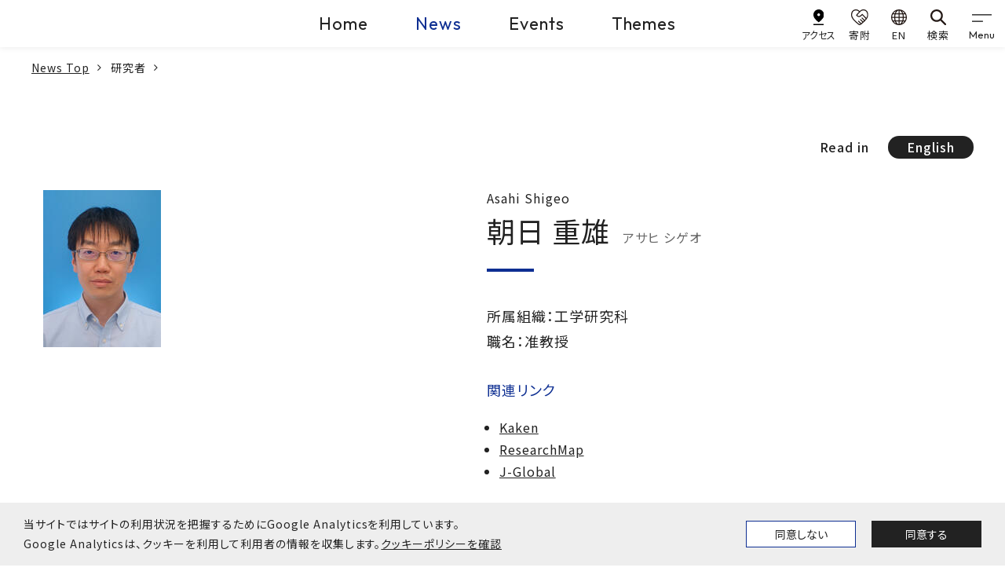

--- FILE ---
content_type: text/html
request_url: https://www.kobe-u.ac.jp/ja/news/researcher/60782729/
body_size: 12577
content:
<!doctype html><html lang="ja"><head prefix="og: http://ogp.me/ns# fb: http://ogp.me/ns/fb# article: http://ogp.me/ns/article#"><meta charset="utf-8"><title>朝日 重雄 | 国立大学法人 神戸大学 (Kobe University) | 神戸大学ニュースサイト</title><meta property="og:title" content="朝日 重雄 | 国立大学法人 神戸大学 (Kobe University) | 神戸大学ニュースサイト"><meta name="description" content="
"><meta name="viewport" content="width=device-width,initial-scale=1" id="viewport"><meta http-equiv="x-ua-compatible" content="IE=edge"><meta name="format-detection" content="telephone=no"><meta name="google" content="nositelinkssearchbox"><meta property="og:url" content="https://www.kobe-u.ac.jp/ja/news/researcher/60782729/"><meta property="og:type" content="website"><meta property="og:locale" content="ja_JP"><meta property="og:site_name" content="国立大学法人 神戸大学 (Kobe University)"><link href="/static/img/favicon.ico" rel="shortcut icon"><link rel="stylesheet" href="https://maxcdn.bootstrapcdn.com/font-awesome/4.7.0/css/font-awesome.min.css"><link rel="preconnect" href="https://fonts.googleapis.com"><link rel="preconnect" href="https://fonts.gstatic.com" crossorigin><link href="https://fonts.googleapis.com/css2?family=Noto+Sans+JP:wght@400;500;700&family=Outfit:wght@400;500&family=Roboto&display=swap" rel="stylesheet"><link rel="stylesheet" href="/static/js/lib.min.css"><link rel="stylesheet" href="/static/css/common.min.css"><link rel="stylesheet" href="/static/css/style.min.css"><meta name="twitter:card" content="summary_large_image"><meta property="og:image" content="https://www.kobe-u.ac.jp/sites/default/files/img-researcher/60782729.png"></head><body><div id="consent-notice"><span>当サイトではサイトの利用状況を把握するためにGoogle Analyticsを利用しています。<br class="d-sp-none">Google Analyticsは、クッキーを利用して利用者の情報を収集します。<a href="/ja/site/privacy-policy">クッキーポリシーを確認</a></span>
<button class="btn deny-consent">同意しない</button><button class="btn approve-consent">同意する</button></div><script>const scripts=[];scripts[0]="/static/js/ga.js";function createCookie(e,t,n){var s,o="";n&&(s=new Date,s.setTime(s.getTime()+n*24*60*60*1e3),o="; expires="+s.toUTCString()),document.cookie=e+"="+t+o+"; path=/"}function readCookie(e){for(var t,s=e+"=",o=document.cookie.split(";"),n=0;n<o.length;n++){for(t=o[n];t.charAt(0)==" ";)t=t.substring(1,t.length);if(t.indexOf(s)==0)return t.substring(s.length,t.length)}return null}function eraseCookie(e){createCookie(e,"",-1)}function denyAllConsentScripts(){var e="";scripts.forEach(function(){e=e+"0"}),acceptSomeConsentScripts(e)}function acceptAllConsentScripts(){var e="";scripts.forEach(function(){e=e+"1"}),acceptSomeConsentScripts(e)}function acceptSomeConsentScripts(e){createCookie("consent-settings",e,31);const t=document.getElementById("consent-notice");t&&t.style.setProperty("display","none","important"),loadConsentScripts(e)}function loadConsentScripts(e){scripts.forEach(function(t,n){if(e[n]=="1"){var s=document.createElement("script");s.type="text/javascript",s.src=t,document.body.appendChild(s)}})}if(readCookie("consent-settings")){var consentValue=readCookie("consent-settings").toString(),elements;loadConsentScripts(consentValue);const e=document.getElementById("consent-notice");e&&e.style.setProperty("display","none","important")}else{const e=document.getElementById("consent-notice");e&&e.style.setProperty("display","flex","important")}elements=document.querySelectorAll(".deny-consent"),elements.forEach(function(e){e.addEventListener("click",function(){denyAllConsentScripts()})}),elements=document.querySelectorAll(".approve-consent"),elements.forEach(function(e){e.addEventListener("click",function(){acceptAllConsentScripts()})})</script><noscript><iframe src="https://www.googletagmanager.com/ns.html?id=GTM-53TD2D6V" height="0" width="0" style="display:none;visibility:hidden"></iframe></noscript><header class="gheader"><div class="navbar gheader__navbar"><div class="gheader__logo"><a class="gheader__logo-link" href="/ja/"><img class="gheader__logo-img" src="/sites/default/files/images/header/logo-en.svg" alt="Kobe U KOBE UNIVERSITY" width="315" height="117"></a></div><ul class="site-skip"><li class="site-skip__item"><a href="#main" class="sr-only">本文へ</a></li></ul><div class="gheader__center"><div class="gheader__menu"><ul class="gheader__menu-list"><li class="gheader__menu-item"><a class="gheader__menu-link" href="/ja/">Home</a></li><li class="gheader__menu-item"><a class="gheader__menu-link active" href="/ja/news/article/">News</a></li><li class="gheader__menu-item"><a class="gheader__menu-link" href="/ja/news/events/">Events</a></li><li class="gheader__menu-item"><a class="gheader__menu-link" href="/ja/theme/">Themes</a></li></ul></div></div><div class="gheader__right"><div class="gheader__sub"><ul class="gheader__sub-list"><li class="gheader__sub-item"><a class="gheader__sub-link" href="/ja/site/access/"><img src="/static/img/ico_access.svg" alt width="24" height="36"><div class="spacing_tight">アクセス</div></a></li><li class="gheader__sub-item"><a class="gheader__sub-link" href="https://www.office.kobe-u.ac.jp/kikin/" target="_blank"><img src="/static/img/ico_donate.svg" alt width="40" height="36"><div>寄附</div></a></li><li class="gheader__sub-item"><a class="gheader__sub-link" href="/en/news/article"><img src="/static/img/ico_lang.svg" alt width="32" height="32"><div>EN</div></a></li><li class="gheader__sub-item"><a class="gheader__sub-link" href="/ja/search/"><img src="/static/img/ico_search.svg" alt width="32" height="32"><div>検索</div></a></li></ul></div><button class="navbar-toggler" type="button" data-toggle="modal" data-target="#gnav" aria-controls="gnav" aria-expanded="false" aria-label="gnav">
<span class="navbar-toggler-icon"></span>
<span class="navbar-toggler-text">Menu</span></button></div></div><div class="modal gnav" id="gnav" tabindex="0" role="dialog" aria-hidden="true"><div class="modal-dialog"><div class="modal-content"><nav class="gnav__wrap"><div class="gnav__inner"><div class="gnav__block gnav__block_main" id="gnav-all"><ul class="gnav__site-list"><li class="gnav__site-item"><a class="gnav__site-link" data-toggle="collapse" role="button" href="#gnav-home">Home</a><div class="gnav__site-cont collapse fade" data-parent="#gnav-all" id="gnav-home"><div class="gnav__site-inner"><p class="gnav__site-name">Home</p><div class="gnav__site-menu" id="gnav-site1-main"><ul class="gnav__list1"><li class="gnav__item1"><a class="gnav__link1" data-toggle="collapse" role="button">神戸大学について</a><div class="gnav__box collapse fade" data-parent="#gnav-site1-main"><div class="gnav__box-item" id="gnav-site1-cat1"><ul class="gnav__list2"><li class="gnav__item2"><a class="gnav__link2" href="/ja/about/">神戸大学について</a></li><li class="gnav__item2"><a class="gnav__link2" data-toggle="collapse" role="button">学長室発</a><div class="gnav__box_sub collapse fade" data-parent="#gnav-site1-cat1"><a class="gnav__box_sub-back" data-toggle="collapse" role="button">学長室発</a><ul class="gnav__list3"><li class="gnav__item3"><a class="gnav__link3_top" href="/ja/about/president/">学長室発</a></li><li class="gnav__item3"><a class="gnav__link3" href="/ja/about/president/office/">学長室発</a></li><li class="gnav__item3"><a class="gnav__link3" href="/ja/about/president/presidents-list/">歴代学長</a></li></ul></div></li><li class="gnav__item2"><a class="gnav__link2" data-toggle="collapse" role="button">大学概要</a><div class="gnav__box_sub collapse fade" data-parent="#gnav-site1-cat1"><a class="gnav__box_sub-back" data-toggle="collapse" role="button">大学概要</a><ul class="gnav__list3"><li class="gnav__item3"><a class="gnav__link3_top" href="/ja/about/outline/">大学概要</a></li><li class="gnav__item3"><a class="gnav__link3" href="/ja/about/outline/mission-vision/">使命、憲章、ビジョン</a></li><li class="gnav__item3"><a class="gnav__link3" href="/ja/about/outline/history/">沿革・歴史</a></li><li class="gnav__item3"><a class="gnav__link3" href="/ja/about/outline/plan/">中期目標・中期計画</a></li><li class="gnav__item3"><a class="gnav__link3" href="/ja/about/outline/financial-plan/">中期財務計画</a></li><li class="gnav__item3"><a class="gnav__link3" href="/ja/about/outline/campus-masterplan/">施設に関する取組・計画</a></li><li class="gnav__item3"><a class="gnav__link3" href="/ja/about/outline/evaluation/">大学評価について</a></li><li class="gnav__item3"><a class="gnav__link3" href="/ja/about/outline/president/">学長・役員等</a></li><li class="gnav__item3"><a class="gnav__link3" href="/ja/about/outline/chart/">大学運営組織</a></li><li class="gnav__item3"><a class="gnav__link3" href="/ja/about/outline/datashiryoushuu/">データと資料が語る神戸大学の今の姿</a></li><li class="gnav__item3"><a class="gnav__link3" href="/ja/about/outline/outline/">神戸大学アウトライン</a></li><li class="gnav__item3"><a class="gnav__link3" href="/ja/about/outline/ir/">神戸大学統合報告書</a></li><li class="gnav__item3"><a class="gnav__link3" href="/ja/about/outline/advantage/">神戸大学の各学部・大学院等の強み・特色</a></li><li class="gnav__item3"><a class="gnav__link3" href="/ja/about/outline/facilities/">大学施設の利用</a></li></ul></div></li><li class="gnav__item2"><a class="gnav__link2" data-toggle="collapse" role="button">情報公開</a><div class="gnav__box_sub collapse fade" data-parent="#gnav-site1-cat1"><a class="gnav__box_sub-back" data-toggle="collapse" role="button">情報公開</a><ul class="gnav__list3"><li class="gnav__item3"><a class="gnav__link3_top" href="/ja/about/public-information/">情報公開</a></li><li class="gnav__item3"><a class="gnav__link3" href="https://www.soumu.go.jp/main_sosiki/gyoukan/kanri/jyohokokai/annaijo.html">情報公開・個人情報保護総合案内所 (総務省)</a></li><li class="gnav__item3"><a class="gnav__link3" href="/ja/about/public-information/disclosure/">法人文書の公開</a></li><li class="gnav__item3"><a class="gnav__link3" href="https://www.office.kobe-u.ac.jp/plan-rules/">神戸大学規則集</a></li><li class="gnav__item3"><a class="gnav__link3" href="/ja/about/public-information/education/">教育情報の公表</a></li><li class="gnav__item3"><a class="gnav__link3" href="https://www.kobe-u.ac.jp/docs/ja/minutes/">議事要録</a></li><li class="gnav__item3"><a class="gnav__link3" href="/ja/about/public-information/selection/">学長選考について</a></li><li class="gnav__item3"><a class="gnav__link3" href="/ja/about/public-information/hospital/">医学部附属病院長候補者選考</a></li><li class="gnav__item3"><a class="gnav__link3" href="/ja/about/public-information/governance-code/">ガバナンス・コード</a></li><li class="gnav__item3"><a class="gnav__link3" href="/ja/about/public-information/achievements/">新規採用・昇任教授</a></li><li class="gnav__item3"><a class="gnav__link3" href="/documents/info/project/ideal_structure/ideal_structure.pdf">中長期的に目指すべき理想の年代構成及び職位構成について</a></li><li class="gnav__item3"><a class="gnav__link3" href="/ja/about/public-information/employment-rate/">中途採用比率の公表について</a></li><li class="gnav__item3"><a class="gnav__link3" href="/ja/about/public-information/paternity-leave/">男性労働者の育児休業等の取得割合の公表について</a></li><li class="gnav__item3"><a class="gnav__link3" href="/ja/about/public-information/establish/">学部等の設置に係る情報</a></li><li class="gnav__item3"><a class="gnav__link3" href="/ja/page/66532/">アセットオーナー・プリンシプル</a></li></ul></div></li><li class="gnav__item2"><a class="gnav__link2" data-toggle="collapse" role="button">取組・計画</a><div class="gnav__box_sub collapse fade" data-parent="#gnav-site1-cat1"><a class="gnav__box_sub-back" data-toggle="collapse" role="button">取組・計画</a><ul class="gnav__list3"><li class="gnav__item3"><a class="gnav__link3_top" href="/ja/about/action/">取組・計画</a></li><li class="gnav__item3"><a class="gnav__link3" href="/ja/about/action/harassment/">ハラスメントの防止に向けて</a></li><li class="gnav__item3"><a class="gnav__link3" href="/documents/info/project/human_resources_dev/management_human_resources.pdf">国立大学法人神戸大学の経営人材育成の基本方針</a></li><li class="gnav__item3"><a class="gnav__link3" href="/ja/about/action/student-support/">学生の支援に関する基本方針</a></li><li class="gnav__item3"><a class="gnav__link3" href="/ja/about/action/antisocial-activities/">国立大学法人神戸大学における反社会的勢力に対する基本方針</a></li><li class="gnav__item3"><a class="gnav__link3" href="/ja/about/action/whistleblower-protection/">公益通報</a></li><li class="gnav__item3"><a class="gnav__link3" href="/ja/about/action/crisis-management/">危機管理 (危機管理マニュアル、安否確認システム、その他)</a></li><li class="gnav__item3"><a class="gnav__link3" href="https://www.sdgs.kobe-u.ac.jp/">「持続可能な開発目標(SDGs)」に対する取組</a></li><li class="gnav__item3"><a class="gnav__link3" href="/ja/about/action/environment/">環境・省エネへの取り組み</a></li><li class="gnav__item3"><a class="gnav__link3" href="/ja/about/action/ict-strategy/">ICT戦略</a></li><li class="gnav__item3"><a class="gnav__link3" href="/ja/about/action/diversity/">ダイバーシティの推進に関する取組</a></li><li class="gnav__item3"><a class="gnav__link3" href="/ja/about/action/discrimination/">障害を理由とする差別の解消の推進に関する職員対応要領</a></li><li class="gnav__item3"><a class="gnav__link3" href="/ja/about/action/security/">安全保障輸出管理</a></li><li class="gnav__item3"><a class="gnav__link3" href="/ja/about/action/smoking/">神戸大学周辺の道路や公園等における喫煙について</a></li><li class="gnav__item3"><a class="gnav__link3" href="/ja/about/action/noto-peninsula-earthquake/">令和6年能登半島地震への対応について</a></li><li class="gnav__item3"><a class="gnav__link3" href="/ja/about/action/purchasing/">調達情報</a></li></ul></div></li><li class="gnav__item2"><a class="gnav__link2" data-toggle="collapse" role="button">広報活動</a><div class="gnav__box_sub collapse fade" data-parent="#gnav-site1-cat1"><a class="gnav__box_sub-back" data-toggle="collapse" role="button">広報活動</a><ul class="gnav__list3"><li class="gnav__item3"><a class="gnav__link3_top" href="/ja/about/public-relations/">広報活動</a></li><li class="gnav__item3"><a class="gnav__link3" href="https://jocr.jp/programsite/yumelabo/">神戸大学☆夢ラボ（ラジオ関西）</a></li><li class="gnav__item3"><a class="gnav__link3" href="/ja/about/public-relations/magazine/">刊行物</a></li><li class="gnav__item3"><a class="gnav__link3" href="https://www.kobe-u.ac.jp/shindai-books/">神大人の本</a></li><li class="gnav__item3"><a class="gnav__link3" href="/ja/about/public-relations/brand/">学旗・学歌・ロゴマーク等</a></li><li class="gnav__item3"><a class="gnav__link3" href="/ja/about/public-relations/uribo/">公式キャラクター「神大うりぼー」</a></li><li class="gnav__item3"><a class="gnav__link3" href="/ja/about/public-relations/visual-aid/">動画・写真</a></li><li class="gnav__item3"><a class="gnav__link3" href="/ja/about/public-relations/virtual-background/">神戸大学 バーチャル背景</a></li><li class="gnav__item3"><a class="gnav__link3" href="/ja/about/public-relations/gakuseikouhou/">神戸大学 学生広報チーム</a></li><li class="gnav__item3"><a class="gnav__link3" href="/ja/about/public-relations/campus-tour/">キャンパスツアー</a></li><li class="gnav__item3"><a class="gnav__link3" href="/ja/about/public-relations/newspaper/">神戸大学の関連新聞記事</a></li><li class="gnav__item3"><a class="gnav__link3" href="/ja/about/public-relations/social-media/">神戸大学の公式SNSアカウント一覧</a></li><li class="gnav__item3"><a class="gnav__link3" href="/ja/about/public-relations/press/">プレスリリース・取材について</a></li><li class="gnav__item3"><a class="gnav__link3" href="/ja/about/public-relations/contact/">取材等のお問い合わせ</a></li><li class="gnav__item3"><a class="gnav__link3" href="/ja/about/public-relations/guideline/">広報ガイドラインなど</a></li><li class="gnav__item3"><a class="gnav__link3" href="/ja/about/public-relations/press-conferences/">学長定例記者会見</a></li><li class="gnav__item3"><a class="gnav__link3" href="https://www.kobe-u.ac.jp/120th/">神戸大学創立120周年記念 特設サイト</a></li></ul></div></li></ul></div></div></li><li class="gnav__item1"><a class="gnav__link1" data-toggle="collapse" role="button">入試・高大連携</a><div class="gnav__box collapse fade" data-parent="#gnav-site1-main"><div class="gnav__box-item" id="gnav-site1-cat2"><ul class="gnav__list2"><li class="gnav__item2"><a class="gnav__link2" href="/ja/admissions/">入試・高大連携</a></li><li class="gnav__item2"><a class="gnav__link2" data-toggle="collapse" role="button">学部入試</a><div class="gnav__box_sub collapse fade" data-parent="#gnav-site1-cat2"><a class="gnav__box_sub-back" data-toggle="collapse" role="button">学部入試</a><ul class="gnav__list3"><li class="gnav__item3"><a class="gnav__link3_top" href="/ja/admissions/undergraduate/">学部入試</a></li><li class="gnav__item3"><a class="gnav__link3" href="/ja/admissions/undergraduate/requirements/">神戸大学が求める学生像 (アドミッション・ポリシー) [学部]</a></li><li class="gnav__item3"><a class="gnav__link3" href="/ja/admissions/undergraduate/degree-types/">取得可能な学位</a></li><li class="gnav__item3"><a class="gnav__link3" href="/ja/admissions/undergraduate/quotas/">入試の種類と入学定員 (募集人員)</a></li><li class="gnav__item3"><a class="gnav__link3" href="/ja/admissions/undergraduate/contact/">学部入試のお問い合わせ先</a></li><li class="gnav__item3"><a class="gnav__link3" href="/ja/admissions/undergraduate/examinations/">入試問題及び出題の意図など</a></li><li class="gnav__item3"><a class="gnav__link3" href="/ja/admissions/undergraduate/results/">入試結果</a></li><li class="gnav__item3"><a class="gnav__link3" href="https://www.office.kobe-u.ac.jp/stdnt-examinavi/admission/index.html">お知らせ</a></li><li class="gnav__item3"><a class="gnav__link3" href="https://www.office.kobe-u.ac.jp/stdnt-examinavi/juken/kokorozashi/index.html">「志」特別選抜</a></li><li class="gnav__item3"><a class="gnav__link3" href="/ja/tokushoho/">インターネット出願における特定商取引法に基づく表示</a></li><li class="gnav__item3"><a class="gnav__link3" href="http://admission.kobe-u.ac.jp/prompt-index.htm">入試状況速報</a></li></ul></div></li><li class="gnav__item2"><a class="gnav__link2" data-toggle="collapse" role="button">大学院入試</a><div class="gnav__box_sub collapse fade" data-parent="#gnav-site1-cat2"><a class="gnav__box_sub-back" data-toggle="collapse" role="button">大学院入試</a><ul class="gnav__list3"><li class="gnav__item3"><a class="gnav__link3_top" href="/ja/admissions/graduate/">大学院入試</a></li><li class="gnav__item3"><a class="gnav__link3" href="/ja/admissions/graduate/requirements/">神戸大学が求める学生像 (アドミッション・ポリシー) [大学院]</a></li><li class="gnav__item3"><a class="gnav__link3" href="/ja/admissions/graduate/masters/">入試概要: 博士課程前期課程・修士課程・専門職大学院</a></li><li class="gnav__item3"><a class="gnav__link3" href="/ja/admissions/graduate/doctorate/">入試概要: 博士課程後期課程・博士課程</a></li><li class="gnav__item3"><a class="gnav__link3" href="/ja/admissions/undergraduate/degree-types/">取得可能な学位</a></li><li class="gnav__item3"><a class="gnav__link3" href="/ja/admissions/graduate/contact/">大学院入試のお問い合わせ先</a></li><li class="gnav__item3"><a class="gnav__link3" href="/ja/tokushoho/">インターネット出願における特定商取引法に基づく表示</a></li></ul></div></li><li class="gnav__item2"><a class="gnav__link2" data-toggle="collapse" role="button">その他の入試</a><div class="gnav__box_sub collapse fade" data-parent="#gnav-site1-cat2"><a class="gnav__box_sub-back" data-toggle="collapse" role="button">その他の入試</a><ul class="gnav__list3"><li class="gnav__item3"><a class="gnav__link3_top" href="/ja/admissions/other/">その他の入試</a></li><li class="gnav__item3"><a class="gnav__link3" href="/ja/admissions/other/auditors/">科目等履修生・聴講生の入試日程</a></li><li class="gnav__item3"><a class="gnav__link3" href="/ja/admissions/other/research-students/">研究生の入試日程</a></li><li class="gnav__item3"><a class="gnav__link3" href="/ja/admissions/other/contact/">科目等履修生・聴講生・研究生のお問い合わせ先</a></li></ul></div></li><li class="gnav__item2"><a class="gnav__link2" data-toggle="collapse" role="button">高大連携</a><div class="gnav__box_sub collapse fade" data-parent="#gnav-site1-cat2"><a class="gnav__box_sub-back" data-toggle="collapse" role="button">高大連携</a><ul class="gnav__list3"><li class="gnav__item3"><a class="gnav__link3_top" href="/ja/admissions/high-school/">高大連携</a></li><li class="gnav__item3"><a class="gnav__link3" href="/ja/admissions/high-school/about/">高大連携について</a></li><li class="gnav__item3"><a class="gnav__link3" href="/ja/admissions/high-school/open-lectures/">公開授業</a></li><li class="gnav__item3"><a class="gnav__link3" href="/ja/admissions/high-school/school-visits/">出前授業</a></li></ul></div></li><li class="gnav__item2"><a class="gnav__link2" data-toggle="collapse" role="button">神戸大学への留学</a><div class="gnav__box_sub collapse fade" data-parent="#gnav-site1-cat2"><a class="gnav__box_sub-back" data-toggle="collapse" role="button">神戸大学への留学</a><ul class="gnav__list3"><li class="gnav__item3"><a class="gnav__link3_top" href="/ja/international/study-in-kobe/">神戸大学への留学</a></li><li class="gnav__item3"><a class="gnav__link3" href="/ja/international/study-in-kobe/information/">神戸大学への留学案内</a></li><li class="gnav__item3"><a class="gnav__link3" href="https://www.group.kobe-u.ac.jp/kimap/index.html">Kobe University Interdisciplinary Master Program</a></li></ul></div></li></ul></div></div></li><li class="gnav__item1"><a class="gnav__link1" data-toggle="collapse" role="button">教育</a><div class="gnav__box collapse fade" data-parent="#gnav-site1-main"><div class="gnav__box-item" id="gnav-site1-cat3"><ul class="gnav__list2"><li class="gnav__item2"><a class="gnav__link2" href="/ja/academics/">教育</a></li><li class="gnav__item2"><a class="gnav__link2" data-toggle="collapse" role="button">教育の概要</a><div class="gnav__box_sub collapse fade" data-parent="#gnav-site1-cat3"><a class="gnav__box_sub-back" data-toggle="collapse" role="button">教育の概要</a><ul class="gnav__list3"><li class="gnav__item3"><a class="gnav__link3_top" href="/ja/academics/outline/">教育の概要</a></li><li class="gnav__item3"><a class="gnav__link3" href="/ja/academics/outline/general/">学部教育</a></li><li class="gnav__item3"><a class="gnav__link3" href="/ja/academics/outline/graduate/">大学院教育</a></li><li class="gnav__item3"><a class="gnav__link3" href="/ja/academics/outline/mature-students/">社会人教育</a></li><li class="gnav__item3"><a class="gnav__link3" href="https://www.office.kobe-u.ac.jp/ofpre-recurrent/">リカレント教育</a></li></ul></div></li><li class="gnav__item2"><a class="gnav__link2" data-toggle="collapse" role="button">ポリシー</a><div class="gnav__box_sub collapse fade" data-parent="#gnav-site1-cat3"><a class="gnav__box_sub-back" data-toggle="collapse" role="button">ポリシー</a><ul class="gnav__list3"><li class="gnav__item3"><a class="gnav__link3_top" href="/ja/academics/policy/">ポリシー</a></li><li class="gnav__item3"><a class="gnav__link3" href="/ja/admissions/undergraduate/requirements/">アドミッション・ポリシー（AP）学部</a></li><li class="gnav__item3"><a class="gnav__link3" href="/ja/admissions/graduate/requirements/">アドミッション・ポリシー（AP）大学院</a></li><li class="gnav__item3"><a class="gnav__link3" href="/ja/academics/policy/diploma/">ディプロマ・ポリシー（DP）学部・大学院</a></li><li class="gnav__item3"><a class="gnav__link3" href="/ja/academics/policy/curriculum/">カリキュラム・ポリシー（CP）学部・大学院</a></li></ul></div></li><li class="gnav__item2"><a class="gnav__link2" data-toggle="collapse" role="button">シラバス</a><div class="gnav__box_sub collapse fade" data-parent="#gnav-site1-cat3"><a class="gnav__box_sub-back" data-toggle="collapse" role="button">シラバス</a><ul class="gnav__list3"><li class="gnav__item3"><a class="gnav__link3_top" href="/ja/academics/syllabus/">シラバス</a></li><li class="gnav__item3"><a class="gnav__link3" href="/ja/academics/syllabus/about/">シラバスについて</a></li><li class="gnav__item3"><a class="gnav__link3" href="https://kym22-web.ofc.kobe-u.ac.jp/campussy/">シラバス外部公開</a></li></ul></div></li><li class="gnav__item2"><a class="gnav__link2" data-toggle="collapse" role="button">資格・免許取得</a><div class="gnav__box_sub collapse fade" data-parent="#gnav-site1-cat3"><a class="gnav__box_sub-back" data-toggle="collapse" role="button">資格・免許取得</a><ul class="gnav__list3"><li class="gnav__item3"><a class="gnav__link3_top" href="/ja/academics/qualifications/">資格・免許取得</a></li><li class="gnav__item3"><a class="gnav__link3" href="/ja/academics/qualifications/about/">教職課程について</a></li><li class="gnav__item3"><a class="gnav__link3" href="https://www.kobe-u.ac.jp/sites/default/files/img-section/2024-12/561_students-attaining-qualification_2025.pdf">資格取得状況</a></li></ul></div></li><li class="gnav__item2"><a class="gnav__link2" data-toggle="collapse" role="button">授業振り返り・卒業時アンケート</a><div class="gnav__box_sub collapse fade" data-parent="#gnav-site1-cat3"><a class="gnav__box_sub-back" data-toggle="collapse" role="button">授業振り返り・卒業時アンケート</a><ul class="gnav__list3"><li class="gnav__item3"><a class="gnav__link3_top" href="/ja/academics/student-evaluation/">授業振り返り・卒業時アンケート</a></li><li class="gnav__item3"><a class="gnav__link3" href="/ja/academics/student-evaluation/about/">授業振り返り・卒業時アンケート</a></li><li class="gnav__item3"><a class="gnav__link3" href="http://www.iphe.kobe-u.ac.jp/old_site/secret2/questionnaire2.html">アンケート関連資料</a></li></ul></div></li><li class="gnav__item2"><a class="gnav__link2" data-toggle="collapse" role="button">全学教育プログラム</a><div class="gnav__box_sub collapse fade" data-parent="#gnav-site1-cat3"><a class="gnav__box_sub-back" data-toggle="collapse" role="button">全学教育プログラム</a><ul class="gnav__list3"><li class="gnav__item3"><a class="gnav__link3_top" href="/ja/academics/education-programs/">全学教育プログラム</a></li><li class="gnav__item3"><a class="gnav__link3" href="/ja/academics/programs/data-science/">数理・データサイエンス・AI教育プログラム</a></li><li class="gnav__item3"><a class="gnav__link3" href="/ja/academics/education-programs/icl-project/">ICL国際共修プロジェクト（神戸大学）</a></li><li class="gnav__item3"><a class="gnav__link3" href="https://sites.google.com/gsuite.kobe-u.ac.jp/iphe-gcp/">神戸グローバルチャレンジプログラム</a></li></ul></div></li><li class="gnav__item2"><a class="gnav__link2" data-toggle="collapse" role="button">公開講座等</a><div class="gnav__box_sub collapse fade" data-parent="#gnav-site1-cat3"><a class="gnav__box_sub-back" data-toggle="collapse" role="button">公開講座等</a><ul class="gnav__list3"><li class="gnav__item3"><a class="gnav__link3_top" href="/ja/academics/open-lectures/">公開講座等</a></li><li class="gnav__item3"><a class="gnav__link3" href="/ja/academics/open-lectures/about/">公開講座</a></li></ul></div></li><li class="gnav__item2"><a class="gnav__link2" data-toggle="collapse" role="button">神戸大学からの海外留学</a><div class="gnav__box_sub collapse fade" data-parent="#gnav-site1-cat3"><a class="gnav__box_sub-back" data-toggle="collapse" role="button">神戸大学からの海外留学</a><ul class="gnav__list3"><li class="gnav__item3"><a class="gnav__link3_top" href="/ja/international/study-abroad/">神戸大学からの海外留学</a></li><li class="gnav__item3"><a class="gnav__link3" href="/ja/international/study-abroad/gems/">GEMs（神戸大学グローバル教育管理システム）</a></li><li class="gnav__item3"><a class="gnav__link3" href="/ja/international/study-abroad/guide/">留学相談・海外留学フェア情報</a></li><li class="gnav__item3"><a class="gnav__link3" href="/ja/international/study-abroad/exchange/">交換留学</a></li><li class="gnav__item3"><a class="gnav__link3" href="/ja/international/study-abroad/programs/">学外機関主催のプログラム</a></li><li class="gnav__item3"><a class="gnav__link3" href="https://sites.google.com/gsuite.kobe-u.ac.jp/iphe-gcp/">神戸グローバルチャレンジプログラム</a></li><li class="gnav__item3"><a class="gnav__link3" href="http://www.iphe.kobe-u.ac.jp/solac/sup-overseas.html">SOLAC海外外国語研修</a></li><li class="gnav__item3"><a class="gnav__link3" href="/ja/international/study-abroad/safety/">危機管理</a></li><li class="gnav__item3"><a class="gnav__link3" href="/ja/international/study-abroad/support/">奨学金</a></li><li class="gnav__item3"><a class="gnav__link3" href="/ja/international/study-abroad/scholarships/">奨学金(トビタテ!留学JAPAN　新・日本代表プログラム)</a></li><li class="gnav__item3"><a class="gnav__link3" href="/ja/international/study-abroad/events/">学外のイベント情報</a></li></ul></div></li></ul></div></div></li><li class="gnav__item1"><a class="gnav__link1" data-toggle="collapse" role="button">研究・産官学連携</a><div class="gnav__box collapse fade" data-parent="#gnav-site1-main"><div class="gnav__box-item" id="gnav-site1-cat4"><ul class="gnav__list2"><li class="gnav__item2"><a class="gnav__link2" href="/ja/research/">研究・産官学連携</a></li><li class="gnav__item2"><a class="gnav__link2" data-toggle="collapse" role="button">研究と研究者を探す</a><div class="gnav__box_sub collapse fade" data-parent="#gnav-site1-cat4"><a class="gnav__box_sub-back" data-toggle="collapse" role="button">研究と研究者を探す</a><ul class="gnav__list3"><li class="gnav__item3"><a class="gnav__link3_top" href="/ja/research/find/">研究と研究者を探す</a></li><li class="gnav__item3"><a class="gnav__link3" href="https://kuid-rm-web.ofc.kobe-u.ac.jp/search/group-search.html?lang=ja&amp;st=researcher">研究者紹介システム</a></li><li class="gnav__item3"><a class="gnav__link3" href="https://kuid-rm-web.ofc.kobe-u.ac.jp/search/group-search.html?lang=ja&amp;st=seeds">研究シーズ探索</a></li><li class="gnav__item3"><a class="gnav__link3" href="https://www.researchhub.innov.kobe-u.ac.jp">神戸大学リサーチハブ</a></li><li class="gnav__item3"><a class="gnav__link3" href="https://da.lib.kobe-u.ac.jp/da/kernel/">学術成果リポジトリ Kernel</a></li><li class="gnav__item3"><a class="gnav__link3" href="https://lib.kobe-u.ac.jp/da/oapolicy/">神戸大学オープンアクセス方針</a></li></ul></div></li><li class="gnav__item2"><a class="gnav__link2" data-toggle="collapse" role="button">研究プロジェクト</a><div class="gnav__box_sub collapse fade" data-parent="#gnav-site1-cat4"><a class="gnav__box_sub-back" data-toggle="collapse" role="button">研究プロジェクト</a><ul class="gnav__list3"><li class="gnav__item3"><a class="gnav__link3_top" href="/ja/research/projects/">研究プロジェクト</a></li><li class="gnav__item3"><a class="gnav__link3" href="/ja/research/projects/grants-in-aid/">科学研究費助成事業</a></li><li class="gnav__item3"><a class="gnav__link3" href="/ja/research/projects/co-creation/">異分野共創研究（研究ユニット・はばたく次世代異分野共創研究プロジェクト）</a></li><li class="gnav__item3"><a class="gnav__link3" href="/ja/research/projects/international/">国際共同研究強化事業</a></li><li class="gnav__item3"><a class="gnav__link3" href="/ja/research/projects/pioneer/">先端的異分野共創研究プロジェクト</a></li></ul></div></li><li class="gnav__item2"><a class="gnav__link2" data-toggle="collapse" role="button">研究推進・支援</a><div class="gnav__box_sub collapse fade" data-parent="#gnav-site1-cat4"><a class="gnav__box_sub-back" data-toggle="collapse" role="button">研究推進・支援</a><ul class="gnav__list3"><li class="gnav__item3"><a class="gnav__link3_top" href="/ja/research/support/">研究推進・支援</a></li><li class="gnav__item3"><a class="gnav__link3" href="/ja/research/support/organization/">学術研究推進機構</a></li><li class="gnav__item3"><a class="gnav__link3" href="/ja/research/support/animal-experiments/">動物実験について</a></li><li class="gnav__item3"><a class="gnav__link3" href="/ja/research/support/salary-support/">神戸大学における研究推進・支援制度について</a></li><li class="gnav__item3"><a class="gnav__link3" href="/ja/research/support/postdoc/">特別研究員（雇用PD等）育成方針</a></li><li class="gnav__item3"><a class="gnav__link3" href="/ja/research/support/rdm/">研究データ管理システム「GakuNin RDM」の利用について</a></li></ul></div></li><li class="gnav__item2"><a class="gnav__link2" data-toggle="collapse" role="button">研究コンプライアンス</a><div class="gnav__box_sub collapse fade" data-parent="#gnav-site1-cat4"><a class="gnav__box_sub-back" data-toggle="collapse" role="button">研究コンプライアンス</a><ul class="gnav__list3"><li class="gnav__item3"><a class="gnav__link3_top" href="/ja/research/compliance/">研究コンプライアンス</a></li><li class="gnav__item3"><a class="gnav__link3" href="/ja/research/compliance/ethics/">学術研究に係る不正行為防止への取組み</a></li><li class="gnav__item3"><a class="gnav__link3" href="/ja/research/compliance/regulations/">神戸大学の学術研究に係る行動規範</a></li><li class="gnav__item3"><a class="gnav__link3" href="/ja/research/compliance/training/">神戸大学における研究倫理教育について</a></li><li class="gnav__item3"><a class="gnav__link3" href="/ja/research/compliance/grants/">研究費不正使用防止への取組み</a></li></ul></div></li><li class="gnav__item2"><a class="gnav__link2" data-toggle="collapse" role="button">産官学連携</a><div class="gnav__box_sub collapse fade" data-parent="#gnav-site1-cat4"><a class="gnav__box_sub-back" data-toggle="collapse" role="button">産官学連携</a><ul class="gnav__list3"><li class="gnav__item3"><a class="gnav__link3_top" href="/ja/research/relations/">産官学連携</a></li><li class="gnav__item3"><a class="gnav__link3" href="http://www.innov.kobe-u.ac.jp/">産官学連携本部</a></li><li class="gnav__item3"><a class="gnav__link3" href="https://www.office.kobe-u.ac.jp/crsu-chiiki/">地域連携推進本部</a></li></ul></div></li></ul></div></div></li><li class="gnav__item1"><a class="gnav__link1" data-toggle="collapse" role="button">学生生活・学生支援</a><div class="gnav__box collapse fade" data-parent="#gnav-site1-main"><div class="gnav__box-item" id="gnav-site1-cat5"><ul class="gnav__list2"><li class="gnav__item2"><a class="gnav__link2" href="/ja/campus-life/">学生生活・学生支援</a></li><li class="gnav__item2"><a class="gnav__link2" data-toggle="collapse" role="button">キャンパスライフ</a><div class="gnav__box_sub collapse fade" data-parent="#gnav-site1-cat5"><a class="gnav__box_sub-back" data-toggle="collapse" role="button">キャンパスライフ</a><ul class="gnav__list3"><li class="gnav__item3"><a class="gnav__link3_top" href="/ja/campus-life/general/">キャンパスライフ</a></li><li class="gnav__item3"><a class="gnav__link3" href="https://www.office.kobe-u.ac.jp/stdnt-new-student/">新入生の皆さんへ</a></li><li class="gnav__item3"><a class="gnav__link3" href="/ja/campus-life/general/calendar/">キャンパスカレンダー</a></li><li class="gnav__item3"><a class="gnav__link3" href="/ja/campus-life/general/freshman_r07/">令和7年度-入学予定者・保護者向け-学生生活オリエンテーション</a></li><li class="gnav__item3"><a class="gnav__link3" href="/ja/campus-life/general/manners/">学生生活に関するマナーとルール</a></li><li class="gnav__item3"><a class="gnav__link3" href="/ja/campus-life/general/tuition/">入学料・授業料等について</a></li><li class="gnav__item3"><a class="gnav__link3" href="/ja/campus-life/general/fees/">教材購入費</a></li><li class="gnav__item3"><a class="gnav__link3" href="/ja/campus-life/general/environment/">学習・休息を行う環境の状況</a></li><li class="gnav__item3"><a class="gnav__link3" href="/ja/campus-life/general/clubs/">課外活動</a></li><li class="gnav__item3"><a class="gnav__link3" href="/ja/campus-life/general/shops/">食堂売店等</a></li><li class="gnav__item3"><a class="gnav__link3" href="https://www.edu.kobe-u.ac.jp/ichc-center/">インクルーシブキャンパス＆ヘルスケアセンター</a></li><li class="gnav__item3"><a class="gnav__link3" href="https://www.kucoop.jp/">神戸大学生活協同組合 (大学生協)</a></li><li class="gnav__item3"><a class="gnav__link3" href="/ja/site/access/">アクセス</a></li><li class="gnav__item3"><a class="gnav__link3" href="https://www.office.kobe-u.ac.jp/alumni-net/id/index.html">生涯メール</a></li><li class="gnav__item3"><a class="gnav__link3" href="https://www.org.kobe-u.ac.jp/ku-alumni/">神戸大学校友会</a></li><li class="gnav__item3"><a class="gnav__link3" href="https://www.office.kobe-u.ac.jp/alumni-net/">神戸大学コミュニティネットワーク（KU-Net）</a></li><li class="gnav__item3"><a class="gnav__link3" href="https://www.hcd.ofc.kobe-u.ac.jp/">ホームカミングデイ</a></li><li class="gnav__item3"><a class="gnav__link3" href="/ja/campus-life/general/r6_gakusei_seikatsu_annai/">令和７年度学生生活案内</a></li></ul></div></li><li class="gnav__item2"><a class="gnav__link2" data-toggle="collapse" role="button">学生支援</a><div class="gnav__box_sub collapse fade" data-parent="#gnav-site1-cat5"><a class="gnav__box_sub-back" data-toggle="collapse" role="button">学生支援</a><ul class="gnav__list3"><li class="gnav__item3"><a class="gnav__link3_top" href="/ja/campus-life/student-support/">学生支援</a></li><li class="gnav__item3"><a class="gnav__link3" href="/ja/campus-life/student-support/disability-support/">障害学生支援</a></li><li class="gnav__item3"><a class="gnav__link3" href="/ja/campus-life/student-support/dormitory/">学生寮</a></li><li class="gnav__item3"><a class="gnav__link3" href="/ja/campus-life/student-support/counseling/">学生相談</a></li><li class="gnav__item3"><a class="gnav__link3" href="/ja/campus-life/student-support/part-time-work/">アルバイトの紹介</a></li><li class="gnav__item3"><a class="gnav__link3" href="/ja/campus-life/student-support/awards/">学生表彰制度</a></li><li class="gnav__item3"><a class="gnav__link3" href="/ja/campus-life/student-support/insurance/">保険制度</a></li><li class="gnav__item3"><a class="gnav__link3" href="/ja/campus-life/student-support/benefits/">給付金について</a></li><li class="gnav__item3"><a class="gnav__link3" href="/ja/campus-life/student-support/pension/">年金</a></li></ul></div></li><li class="gnav__item2"><a class="gnav__link2" data-toggle="collapse" role="button">経済支援</a><div class="gnav__box_sub collapse fade" data-parent="#gnav-site1-cat5"><a class="gnav__box_sub-back" data-toggle="collapse" role="button">経済支援</a><ul class="gnav__list3"><li class="gnav__item3"><a class="gnav__link3_top" href="/ja/campus-life/financial-aid/">経済支援</a></li><li class="gnav__item3"><a class="gnav__link3" href="/ja/campus-life/financial-aid/scholarships/">奨学金制度</a></li><li class="gnav__item3"><a class="gnav__link3" href="/ja/campus-life/financial-aid/tuition/">授業料（入学料）の免除及び入学料の徴収猶予について</a></li></ul></div></li><li class="gnav__item2"><a class="gnav__link2" data-toggle="collapse" role="button">進路・就職・インターンシップ</a><div class="gnav__box_sub collapse fade" data-parent="#gnav-site1-cat5"><a class="gnav__box_sub-back" data-toggle="collapse" role="button">進路・就職・インターンシップ</a><ul class="gnav__list3"><li class="gnav__item3"><a class="gnav__link3_top" href="/ja/campus-life/careers/">進路・就職・インターンシップ</a></li><li class="gnav__item3"><a class="gnav__link3" href="http://www.career.kobe-u.ac.jp/">キャリアセンター</a></li><li class="gnav__item3"><a class="gnav__link3" href="http://www.career.kobe-u.ac.jp/internship_information/index.html">インターンシップ</a></li><li class="gnav__item3"><a class="gnav__link3" href="http://www.career.kobe-u.ac.jp/companies/">企業の皆様へ</a></li></ul></div></li><li class="gnav__item2"><a class="gnav__link2" data-toggle="collapse" role="button">各種証明書の発行</a><div class="gnav__box_sub collapse fade" data-parent="#gnav-site1-cat5"><a class="gnav__box_sub-back" data-toggle="collapse" role="button">各種証明書の発行</a><ul class="gnav__list3"><li class="gnav__item3"><a class="gnav__link3_top" href="/ja/campus-life/certificates/">各種証明書の発行</a></li><li class="gnav__item3"><a class="gnav__link3" href="/ja/campus-life/certificates/issuing/">証明書等の発行について (在学生向け)</a></li><li class="gnav__item3"><a class="gnav__link3" href="/ja/campus-life/certificates/apply/">卒業証明書等の申請方法について（卒業生向け）</a></li><li class="gnav__item3"><a class="gnav__link3" href="/ja/campus-life/certificates/measles/">神戸大学麻疹風疹登録制度</a></li><li class="gnav__item3"><a class="gnav__link3" href="http://www.health.kobe-u.ac.jp/images/kansensyou/todokede-seido%2820230731%29.pdf">感冒様症状者にかかる届出制度</a></li><li class="gnav__item3"><a class="gnav__link3" href="http://www.health.kobe-u.ac.jp/kansensyou/touroku.html">麻疹風疹登録証</a></li></ul></div></li><li class="gnav__item2"><a class="gnav__link2" data-toggle="collapse" role="button">在学中の留学生の方へ</a><div class="gnav__box_sub collapse fade" data-parent="#gnav-site1-cat5"><a class="gnav__box_sub-back" data-toggle="collapse" role="button">在学中の留学生の方へ</a><ul class="gnav__list3"><li class="gnav__item3"><a class="gnav__link3_top" href="/ja/campus-life/international-students/">在学中の留学生の方へ</a></li><li class="gnav__item3"><a class="gnav__link3" href="/ja/campus-life/international-students/orientation/">新入留学生オリエンテーション</a></li><li class="gnav__item3"><a class="gnav__link3" href="/ja/campus-life/international-students/immigration/">在留手続きについて</a></li><li class="gnav__item3"><a class="gnav__link3" href="/ja/campus-life/international-students/housing/">住まいについて</a></li><li class="gnav__item3"><a class="gnav__link3" href="/ja/campus-life/international-students/scholarships/">奨学金について</a></li><li class="gnav__item3"><a class="gnav__link3" href="/ja/campus-life/international-students/insurance/">保険について</a></li><li class="gnav__item3"><a class="gnav__link3" href="http://www.gec.iphe.kobe-u.ac.jp/">グローバル教育センター (旧国際教育総合センター)</a></li><li class="gnav__item3"><a class="gnav__link3" href="/ja/campus-life/international-students/guidebook/">外国人留学生のためのガイドブック</a></li><li class="gnav__item3"><a class="gnav__link3" href="/ja/campus-life/international-students/emergency-manual/">緊急・災害時等の対応マニュアル</a></li><li class="gnav__item3"><a class="gnav__link3" href="/ja/campus-life/international-students/financial-support/">各種支援金</a></li></ul></div></li><li class="gnav__item2"><a class="gnav__link2" data-toggle="collapse" role="button">卒業生</a><div class="gnav__box_sub collapse fade" data-parent="#gnav-site1-cat5"><a class="gnav__box_sub-back" data-toggle="collapse" role="button">卒業生</a><ul class="gnav__list3"><li class="gnav__item3"><a class="gnav__link3_top" href="/ja/campus-life/alums/">卒業生</a></li><li class="gnav__item3"><a class="gnav__link3" href="/ja/campus-life/alums/tokyo-office/">卒業生交流会</a></li><li class="gnav__item3"><a class="gnav__link3" href="/ja/campus-life/alums/gather/">神戸大学人の集い</a></li><li class="gnav__item3"><a class="gnav__link3" href="/ja/campus-life/alums/association/">神戸大学校友会・学部等同窓会</a></li><li class="gnav__item3"><a class="gnav__link3" href="https://www.hcd.ofc.kobe-u.ac.jp/">ホームカミングデイ</a></li><li class="gnav__item3"><a class="gnav__link3" href="/ja/campus-life/alums/international/">海外同窓会</a></li></ul></div></li></ul></div></div></li><li class="gnav__item1"><a class="gnav__link1" data-toggle="collapse" role="button">国際交流</a><div class="gnav__box collapse fade" data-parent="#gnav-site1-main"><div class="gnav__box-item" id="gnav-site1-cat6"><ul class="gnav__list2"><li class="gnav__item2"><a class="gnav__link2" href="/ja/international/">国際交流</a></li><li class="gnav__item2"><a class="gnav__link2" data-toggle="collapse" role="button">海外協定校・海外拠点</a><div class="gnav__box_sub collapse fade" data-parent="#gnav-site1-cat6"><a class="gnav__box_sub-back" data-toggle="collapse" role="button">海外協定校・海外拠点</a><ul class="gnav__list3"><li class="gnav__item3"><a class="gnav__link3_top" href="/ja/international/offices/">海外協定校・海外拠点</a></li><li class="gnav__item3"><a class="gnav__link3" href="/ja/international/offices/partnerships/">海外協定校</a></li><li class="gnav__item3"><a class="gnav__link3" href="https://www.office.kobe-u.ac.jp/ipiep/office.html">海外拠点</a></li></ul></div></li><li class="gnav__item2"><a class="gnav__link2" data-toggle="collapse" role="button">神戸大学からの海外留学</a><div class="gnav__box_sub collapse fade" data-parent="#gnav-site1-cat6"><a class="gnav__box_sub-back" data-toggle="collapse" role="button">神戸大学からの海外留学</a><ul class="gnav__list3"><li class="gnav__item3"><a class="gnav__link3_top" href="/ja/international/study-abroad/">神戸大学からの海外留学</a></li><li class="gnav__item3"><a class="gnav__link3" href="/ja/international/study-abroad/gems/">GEMs（神戸大学グローバル教育管理システム）</a></li><li class="gnav__item3"><a class="gnav__link3" href="/ja/international/study-abroad/guide/">留学相談・海外留学フェア情報</a></li><li class="gnav__item3"><a class="gnav__link3" href="/ja/international/study-abroad/exchange/">交換留学</a></li><li class="gnav__item3"><a class="gnav__link3" href="/ja/international/study-abroad/programs/">学外機関主催のプログラム</a></li><li class="gnav__item3"><a class="gnav__link3" href="https://sites.google.com/gsuite.kobe-u.ac.jp/iphe-gcp/">神戸グローバルチャレンジプログラム</a></li><li class="gnav__item3"><a class="gnav__link3" href="http://www.iphe.kobe-u.ac.jp/solac/sup-overseas.html">SOLAC海外外国語研修</a></li><li class="gnav__item3"><a class="gnav__link3" href="/ja/international/study-abroad/safety/">危機管理</a></li><li class="gnav__item3"><a class="gnav__link3" href="/ja/international/study-abroad/support/">奨学金</a></li><li class="gnav__item3"><a class="gnav__link3" href="/ja/international/study-abroad/scholarships/">奨学金(トビタテ!留学JAPAN　新・日本代表プログラム)</a></li><li class="gnav__item3"><a class="gnav__link3" href="/ja/international/study-abroad/events/">学外のイベント情報</a></li></ul></div></li><li class="gnav__item2"><a class="gnav__link2" data-toggle="collapse" role="button">神戸大学への留学</a><div class="gnav__box_sub collapse fade" data-parent="#gnav-site1-cat6"><a class="gnav__box_sub-back" data-toggle="collapse" role="button">神戸大学への留学</a><ul class="gnav__list3"><li class="gnav__item3"><a class="gnav__link3_top" href="/ja/international/study-in-kobe/">神戸大学への留学</a></li><li class="gnav__item3"><a class="gnav__link3" href="/ja/international/study-in-kobe/information/">神戸大学への留学案内</a></li><li class="gnav__item3"><a class="gnav__link3" href="https://www.group.kobe-u.ac.jp/kimap/index.html">Kobe University Interdisciplinary Master Program</a></li></ul></div></li></ul></div></div></li><li class="gnav__item1"><a class="gnav__link1" data-toggle="collapse" role="button">学部・大学院等</a><div class="gnav__box collapse fade" data-parent="#gnav-site1-main"><div class="gnav__box-item" id="gnav-site1-cat7"><ul class="gnav__list2"><li class="gnav__item2"><a class="gnav__link2" href="/ja/schools/">学部・大学院等</a></li></ul></div></div></li></ul></div></div></div></li><li class="gnav__site-item init-active"><a class="gnav__site-link" data-toggle="collapse" role="button" href="#gnav-news">News</a><div class="gnav__site-cont collapse fade" data-parent="#gnav-all" id="gnav-news"><div class="gnav__site-inner"><p class="gnav__site-name">News</p><div class="gnav__site-menu" id="gnav-site2-main"><ul class="gnav__list1"><li class="gnav__item1"><a class="gnav__link1" data-toggle="collapse" role="button">カテゴリー</a><div class="gnav__box gnav__box_wide collapse fade" data-parent="#gnav-site2-main"><div class="gnav__box-item" id="gnav-site2-cat1"><ul class="gnav__list2"><li class="gnav__item2"><a class="gnav__link2 gnav__link2" href="/ja/news/category/features/">フィーチャー</a></li><li class="gnav__item2"><a class="gnav__link2 gnav__link2" href="/ja/news/category/interviews/">インタビュー</a></li><li class="gnav__item2"><a class="gnav__link2 gnav__link2" href="/ja/news/collection_category/projects/">プロジェクト</a></li><li class="gnav__item2"><a class="gnav__link2 gnav__link2" href="/ja/news/collection_category/special_issues/">特集号</a></li><li class="gnav__item2"><a class="gnav__link2 gnav__link2" href="/ja/news/category/press_releases/">プレスリリース</a></li></ul></div></div></li><li class="gnav__item1"><a class="gnav__link1" data-toggle="collapse" role="button">SDGs</a><div class="gnav__box gnav__box_wide collapse fade" data-parent="#gnav-site2-main"><div class="gnav__box-item" id="gnav-site2-cat2"><ul class="gnav__list2"><li class="gnav__item2"><a class="gnav__link2" href="/ja/news/sdg/1/">目標 1: 貧困をなくそう</a></li><li class="gnav__item2"><a class="gnav__link2" href="/ja/news/sdg/2/">目標 2: 飢餓をゼロに</a></li><li class="gnav__item2"><a class="gnav__link2" href="/ja/news/sdg/3/">目標 3: すべての人に健康と福祉を</a></li><li class="gnav__item2"><a class="gnav__link2" href="/ja/news/sdg/4/">目標 4: 質の高い教育をみんなに</a></li><li class="gnav__item2"><a class="gnav__link2" href="/ja/news/sdg/5/">目標 5: ジェンダー平等を実現しよう</a></li><li class="gnav__item2"><a class="gnav__link2" href="/ja/news/sdg/6/">目標 6: 安全な水とトイレを世界中に</a></li><li class="gnav__item2"><a class="gnav__link2" href="/ja/news/sdg/7/">目標 7: エネルギーをみんなに。そしてクリーンに</a></li><li class="gnav__item2"><a class="gnav__link2" href="/ja/news/sdg/8/">目標 8: 働きがいも経済成長も</a></li><li class="gnav__item2"><a class="gnav__link2" href="/ja/news/sdg/9/">目標 9: 産業と技術革新の基盤を作ろう</a></li><li class="gnav__item2"><a class="gnav__link2" href="/ja/news/sdg/10/">目標10: 人や国の不平等をなくそう</a></li><li class="gnav__item2"><a class="gnav__link2" href="/ja/news/sdg/11/">目標11: 住み続けられるまちづくりを</a></li><li class="gnav__item2"><a class="gnav__link2" href="/ja/news/sdg/12/">目標12: つくる責任、つかう責任</a></li><li class="gnav__item2"><a class="gnav__link2" href="/ja/news/sdg/13/">目標13: 気候変動に具体的な対策を</a></li><li class="gnav__item2"><a class="gnav__link2" href="/ja/news/sdg/14/">目標14: 海の豊かさを守ろう</a></li><li class="gnav__item2"><a class="gnav__link2" href="/ja/news/sdg/15/">目標15: 陸の豊かさも守ろう</a></li><li class="gnav__item2"><a class="gnav__link2" href="/ja/news/sdg/16/">目標16: 平和と公正をすべての人に</a></li><li class="gnav__item2"><a class="gnav__link2" href="/ja/news/sdg/17/">目標17: パートナーシップで目標を達成しよう</a></li></ul></div></div></li><li class="gnav__item1"><a class="gnav__link1" data-toggle="collapse" role="button">領域</a><div class="gnav__box gnav__box_wide collapse fade" data-parent="#gnav-site2-main"><div class="gnav__box-item" id="gnav-site2-cat3"><ul class="gnav__list2"><li class="gnav__item2"><a class="gnav__link2" href="/ja/news/area/social_sciences/">社会科学</a></li><li class="gnav__item2"><a class="gnav__link2" href="/ja/news/area/mathematics_and_physics/">数物系科学</a></li><li class="gnav__item2"><a class="gnav__link2" href="/ja/news/area/chemistry/">化学</a></li><li class="gnav__item2"><a class="gnav__link2" href="/ja/news/area/engineering_sciences/">工学系科学</a></li><li class="gnav__item2"><a class="gnav__link2" href="/ja/news/area/informatics/">情報学</a></li><li class="gnav__item2"><a class="gnav__link2" href="/ja/news/area/biological_sciences/">生物系科学</a></li><li class="gnav__item2"><a class="gnav__link2" href="/ja/news/area/agriculture_and_environment/">農学・環境学</a></li><li class="gnav__item2"><a class="gnav__link2" href="/ja/news/area/medicine_dentistry_and_pharmacy/">医歯薬学</a></li><li class="gnav__item2"><a class="gnav__link2" href="/ja/news/area/humanities/">人文学</a></li></ul></div></div></li></ul></div></div></div></li><li class="gnav__site-item"><a class="gnav__site-link" data-toggle="collapse" role="button" href="#gnav-events">Events</a><div class="gnav__site-cont collapse fade" data-parent="#gnav-all" id="gnav-events"><div class="gnav__site-inner"><p class="gnav__site-name">Events</p><div class="gnav__site-menu" id="gnav-site3-main"><ul class="gnav__list1"><li class="gnav__item1"><a class="gnav__link1" data-toggle="collapse" role="button">形式</a><div class="gnav__box gnav__box_wide collapse fade" data-parent="#gnav-site3-main"><div class="gnav__box-item" id="gnav-site3-cat1"><ul class="gnav__list2"><li class="gnav__item2"><a class="gnav__link2" href="/ja/news/events/category/talk/">講演会等</a></li><li class="gnav__item2"><a class="gnav__link2" href="/ja/news/events/category/open_lecture/">公開講座</a></li><li class="gnav__item2"><a class="gnav__link2" href="/ja/news/events/category/briefing/">説明会等</a></li><li class="gnav__item2"><a class="gnav__link2" href="/ja/news/events/category/exhibition/">展示</a></li><li class="gnav__item2"><a class="gnav__link2" href="/ja/news/events/category/activities/">大学行事</a></li></ul></div></div></li><li class="gnav__item1"><a class="gnav__link1" data-toggle="collapse" role="button">ジャンル</a><div class="gnav__box gnav__box_wide collapse fade" data-parent="#gnav-site3-main"><div class="gnav__box-item" id="gnav-site3-cat2"><ul class="gnav__list2"><li class="gnav__item2"><a class="gnav__link2" href="/ja/news/events/area/humanities/">人文学</a></li><li class="gnav__item2"><a class="gnav__link2" href="/ja/news/events/area/social_sciences/">社会科学</a></li><li class="gnav__item2"><a class="gnav__link2" href="/ja/news/events/area/mathematics_and_physics/">数物系科学</a></li><li class="gnav__item2"><a class="gnav__link2" href="/ja/news/events/area/chemistry/">化学</a></li><li class="gnav__item2"><a class="gnav__link2" href="/ja/news/events/area/engineering_sciences/">工学系科学</a></li><li class="gnav__item2"><a class="gnav__link2" href="/ja/news/events/area/informatics/">情報学</a></li><li class="gnav__item2"><a class="gnav__link2" href="/ja/news/events/area/biological_sciences/">生物系科学</a></li><li class="gnav__item2"><a class="gnav__link2" href="/ja/news/events/area/agriculture_and_environment/">農学・環境学</a></li><li class="gnav__item2"><a class="gnav__link2" href="/ja/news/events/area/medicine_dentistry_and_pharmacy/">医歯薬学</a></li></ul></div></div></li><li class="gnav__item1"><a class="gnav__link1" data-toggle="collapse" role="button">開催場所</a><div class="gnav__box gnav__box_wide collapse fade" data-parent="#gnav-site3-main"><div class="gnav__box-item" id="gnav-site3-cat3"><ul class="gnav__list2"><li class="gnav__item2"><a class="gnav__link2" href="/ja/news/events/place/rokkodai1/">六甲台第1キャンパス</a></li><li class="gnav__item2"><a class="gnav__link2" href="/ja/news/events/place/rokkodai2/">六甲台第2キャンパス</a></li><li class="gnav__item2"><a class="gnav__link2" href="/ja/news/events/place/tsurukabuto1/">鶴甲第1キャンパス</a></li><li class="gnav__item2"><a class="gnav__link2" href="/ja/news/events/place/tsurukabuto2/">鶴甲第2キャンパス</a></li><li class="gnav__item2"><a class="gnav__link2" href="/ja/news/events/place/kusunoki/">楠キャンパス</a></li><li class="gnav__item2"><a class="gnav__link2" href="/ja/news/events/place/myodani/">名谷キャンパス</a></li><li class="gnav__item2"><a class="gnav__link2" href="/ja/news/events/place/fuake/">深江キャンパス</a></li><li class="gnav__item2"><a class="gnav__link2" href="/ja/news/events/place/other_facility/">その他神戸大学の施設</a></li><li class="gnav__item2"><a class="gnav__link2" href="/ja/news/events/place/off_campus/">学外</a></li><li class="gnav__item2"><a class="gnav__link2" href="/ja/news/events/format/online/">オンライン</a></li></ul></div></div></li><li class="gnav__item1"><a class="gnav__link1" data-toggle="collapse" role="button">対象</a><div class="gnav__box gnav__box_wide collapse fade" data-parent="#gnav-site3-main"><div class="gnav__box-item" id="gnav-site3-cat4"><ul class="gnav__list2"><li class="gnav__item2"><a class="gnav__link2" href="/ja/news/events/audience/prospective_students/">入学希望者</a></li><li class="gnav__item2"><a class="gnav__link2" href="/ja/news/events/audience/students/">在学生</a></li><li class="gnav__item2"><a class="gnav__link2" href="/ja/news/events/audience/staff/">教職員</a></li><li class="gnav__item2"><a class="gnav__link2" href="/ja/news/events/audience/alums/">卒業生</a></li><li class="gnav__item2"><a class="gnav__link2" href="/ja/news/events/audience/business_and_community/">企業・地域</a></li></ul></div></div></li></ul></div></div></div></li></ul></div><div class="gnav-btm"><div class="gnav-target"><p class="gnav-target__ttl">対象者別</p><ul class="gnav-target__list"><li class="gnav-target__item"><a class="gnav-target__item-link" href="/ja/audience_page/prospective_students/">受験生</a></li><li class="gnav-target__item"><a class="gnav-target__item-link" href="/ja/audience_page/students_and_parents/">在学生・保護者</a></li><li class="gnav-target__item"><a class="gnav-target__item-link" href="/ja/audience_page/alums/">卒業生</a></li><li class="gnav-target__item"><a class="gnav-target__item-link" href="/ja/audience_page/business_and_community/">企業・地域</a></li><li class="gnav-target__item"><a class="gnav-target__item-link" href="/ja/audience_page/staff/">教職員</a></li></ul></div></div></div></nav><button class="navbar-toggler" type="button" data-toggle="modal" data-target="#gnav" aria-controls="gnav" aria-expanded="false" aria-label="gnav" tabindex="0">
<span class="navbar-toggler-icon"></span>
<span class="navbar-toggler-text">Close</span></button></div></div></div></header><main class="contents" id="main"><div class="inner"><ol class="breadcrumb"><li class="breadcrumb-item"><a href="/ja/news/article/">News Top</a></li><li class="breadcrumb-item">研究者</li><li class="breadcrumb-item"></li></ol><div class="lang-change"><div class="lang-change__ttl">Read in</div><a class="lang-change__link" href="/en/news/researcher/60782729/">English</a></div><div class="researcher-body"><div class="d-md-flex"><div class="col-md-5"><div class="researcher__img mb-sp-30"><img loading="lazy" alt src="/sites/default/files/img-researcher/60782729.png" width="302" height="302"></div></div><div class="pl-md-80"><h1 class="researcher__name"><span class="researcher__name-en">Asahi Shigeo</span>
<span class="researcher__name-ja"><span>朝日 重雄</span><span class="researcher__name-kana">アサヒ シゲオ</span></span></h1><p class="fz__large mb-30">所属組織：工学研究科<br>職名：准教授</p><p class="color__main fz__large">関連リンク</p><ul><li><a href="https://nrid.nii.ac.jp/ja/nrid/1000060782729/" target="_blank">Kaken</a></li><li><a href="https://researchmap.jp/7000017325/?lang=ja" target="_blank">ResearchMap</a></li><li><a href="https://jglobal.jst.go.jp/detail/?JGLOBAL_ID=201601003932554456" target="_blank">J-Global</a></li></ul></div></div></div></div><div class="related"><div class="inner"><h2>関連記事</h2><div class="row row-cols-1 row-cols-md-3 row-cols-lg-4 gutters-40 gutters-sp-20 related__list"><div class="col related__item"><a class="related__item-link" href="/ja/news/article/researcher0017/"><p class="related__item-cat">Interviews</p><div class="row row-cols-2 row-cols-md-1 gutters-sp-20"><div class="col"><div class="related__item-img"><img loading="lazy" alt src="/sites/default/files/images/news/thumbnail/ja--people--er17--img-01.jpg" width="640" height="372"></div></div><div class="col"><div class="related__item-info"><div class="related__item-head"><div class="related__item-date">2022.03.22</div><div class="related__item-tag">工学系科学</div></div><p class="related__item-ttl">高効率の太陽電池開発し、環境問題解決に貢献</p></div></div></div></a></div><div class="col related__item"><a class="related__item-link" href="/ja/news/article/2017_04_07_02/"><p class="related__item-cat">Press releases</p><div class="row row-cols-2 row-cols-md-1 gutters-sp-20"><div class="col"><div class="related__item-img"><img loading="lazy" alt src="/sites/default/files/images/news/thumbnail/ja--news--2017_04_07_3-thumb.gif" width="640" height="372"></div></div><div class="col"><div class="related__item-info"><div class="related__item-head"><div class="related__item-date">2017.04.07</div><div class="related__item-tag">工学系科学</div></div><p class="related__item-ttl">変換効率50%を超えることができる新型太陽電池構造を提案</p></div></div></div></a></div></div><h2>関連書籍</h2><div><div class="row row-cols-2 row-cols-md-4 row-cols-lg-6 gutters-40 gutters-sp-20"><div class="col related-book__item"><a class="related-book__item-link" href="https://www.kobe-u.ac.jp/shindai-books/books/2019/06_26_01/" target="_blank"><div class="related-book__item-img"><img src="https://www.kobe-u.ac.jp/shindai-books/sites/default/files/shindai-books/2024-07/2019_06_26_01.jpg" alt width="400" height="564"></div><div class="related-book__item-info"><p class="related-book__item-ttl">Energy Conversion Efficiency of Solar Cells</p></div></a></div></div></div><h2>お知らせ</h2><div class="announcements__wrapper mt-n15"><ul class="announcements__ul"><li><a href="/ja/announcement/souhatsu2024/"><p class="announcements__day">2025.08.01</p><ul class="announcements__tags"><li>採択</li></ul><p class="announcements__txt">2024年度 JST創発的研究支援事業に神戸大学から3課題が採択されました</p></a></li></ul></div></div></div></main><footer class="gfooter ft ft-cmn"><p class="ft__pagetop pagetop"><a href="#" class="scroll" role="button">ページの先頭へ</a></p><div class="inner"><div class="ft__main"><div class="ft__main-info"><div><a class="ft__logo" href="/ja/"><img src="/static/img/logo.svg" alt="神戸大学" width="204" height="44"></a><p>〒657-8501 神戸市灘区六甲台町1-1</p></div><div class="ft__sns"><ul class="ft__sns-list"><li class="ft__sns-item"><a class="ft__sns-link" href="https://www.facebook.com/kobeuniv" target="_blank"><img src="/static/img/ico_fb.svg" alt="Facebook" width="30" height="30"></a></li><li class="ft__sns-item"><a class="ft__sns-link" href="https://x.com/KobeU_PR" target="_blank"><img src="/static/img/ico_x.svg" alt="X" width="28" height="32"></a></li><li class="ft__sns-item"><a class="ft__sns-link" href="https://www.youtube.com/user/KobeUnivPR" target="_blank"><img src="/static/img/ico_yt.svg" alt="Youtube" width="33" height="24"></a></li><li class="ft__sns-item"><a class="ft__sns-link" href="https://www.instagram.com/kobe_university" target="_blank"><img src="/static/img/ico_ig.svg" alt="Instagram" width="30" height="30"></a></li><li class="ft__sns-item"><a class="ft__sns-link" href="https://www.linkedin.com/school/神戸大学/" target="_blank"><img src="/static/img/ico_in.svg" alt="LinkedIn" width="30" height="30"></a></li></ul></div></div><div class="ft__main-cont"><div class="ft__main-img"><img loading="lazy" src="/sites/default/files/images/footer/img_ft-main.jpg" alt width="728" height="452"></div><div class="ft__main-menu ft__main-menu_2col"><ul class="ft__main-list"><li class="ft__main-item"><a class="ft__main-link" href="/ja/audience_page/prospective_students/">受験生</a></li><li class="ft__main-item"><a class="ft__main-link" href="/ja/audience_page/students_and_parents/">在学生・保護者</a></li><li class="ft__main-item"><a class="ft__main-link" href="/ja/audience_page/alums/">卒業生</a></li><li class="ft__main-item"><a class="ft__main-link" href="/ja/audience_page/business_and_community/">企業・地域の方</a></li><li class="ft__main-item"><a class="ft__main-link" href="/ja/audience_page/staff/">教職員</a></li></ul><ul class="ft__main-list"><li class="ft__main-item"><a class="ft__main-link" href="/ja/site/contact/">お問い合わせ</a></li><li class="ft__main-item"><a class="ft__main-link" href="/ja/site/access/">アクセス</a></li><li class="ft__main-item"><a class="ft__main-link" href="/ja/about/action/employment/">採用情報</a></li><li class="ft__main-item"><a class="ft__main-link" href="/ja/about/public-relations/social-media/">公式SNS一覧</a></li><li class="ft__main-item"><a class="ft__main-link" href="/ja/campus-life/general/calendar/">キャンパスカレンダー</a></li></ul><div class="w-50 w-lg-25"><a href="https://www.office.kobe-u.ac.jp/carbon-neutral/energy_monitor.html" target="_blank"><img src="/static/img/bnr_ft.jpg"></a></div></div></div><ul class="ft__btm"><li class="ft__btm-item"><a class="ft__btm-link" href="/ja/site/privacy-policy/">プライバシーポリシー</a></li><li class="ft__btm-item"><a class="ft__btm-link" href="/ja/site/site-policy/">サイトポリシー</a></li><li class="ft__btm-item"><a class="ft__btm-link" href="/ja/site/sitemap/">サイトマップ</a></li></ul></div></div><p class="ft__copy">© Kobe University</p></footer><script src="/static/js/jquery.min.js"></script>
<script src="/static/js/bootstrap.bundle.min.js"></script>
<script src="/static/js/lib.min.js"></script>
<script src="/static/js/common.js"></script>
<script src="/static/js/script.js"></script></body></html>

--- FILE ---
content_type: image/svg+xml
request_url: https://www.kobe-u.ac.jp/static/img/ico_in.svg
body_size: 4085
content:
<svg xmlns="http://www.w3.org/2000/svg" xmlns:xlink="http://www.w3.org/1999/xlink" width="30" height="30" viewBox="0 0 30 30"><defs><pattern id="a" preserveAspectRatio="none" width="100%" height="100%" viewBox="0 0 148 149"><image width="148" height="149" xlink:href="[data-uri]"/></pattern></defs><rect width="30" height="30" fill="url(#a)"/></svg>